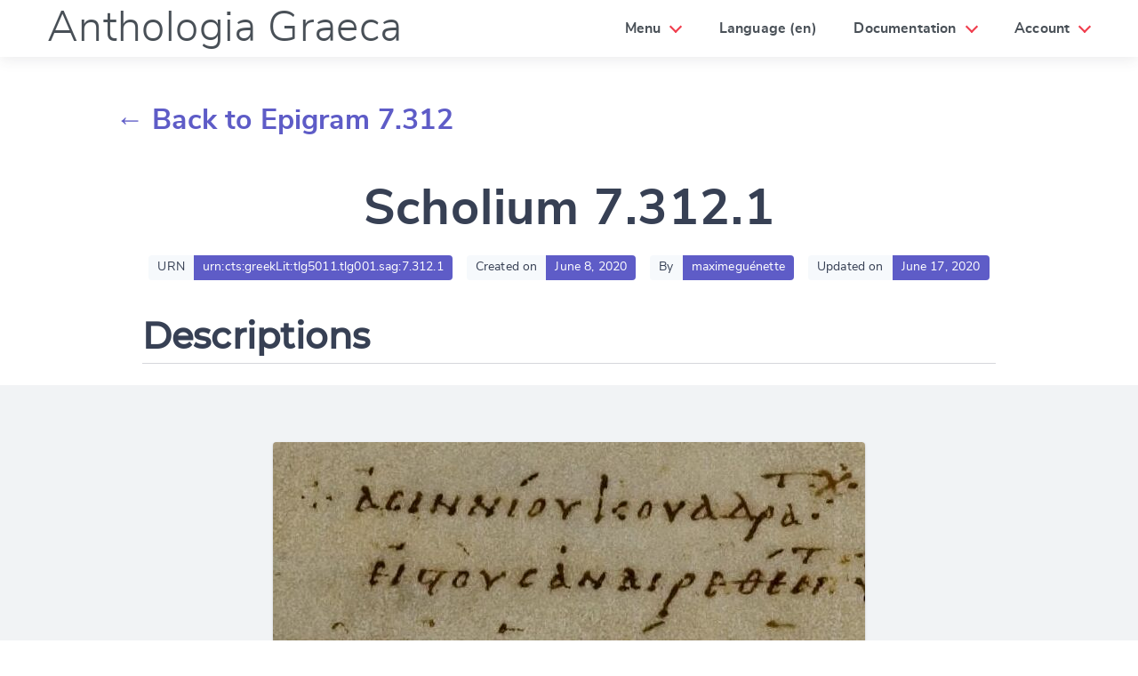

--- FILE ---
content_type: text/html; charset=utf-8
request_url: https://anthologiagraeca.org/passages/urn:cts:greekLit:tlg5011.tlg001.sag:7.312.1/
body_size: 4557
content:


<!DOCTYPE html>
<html>
    <head>
        <meta name="viewport" content="width=device-width, initial-scale=1, maximum-scale=1, user-scalable=0"/>
        <meta charset="UTF-8"/>
        <title>Scholium 7.312.1 — Anthologia Graeca</title>
        <meta http-equiv="X-UA-Compatible" content="IE=edge;"/>
        <link href="/static/web/vendors/cirrus.0.6.3.min.css" type="text/css" rel="stylesheet"/>
        <link href="/static/web/css/fonts.css" type="text/css" rel="stylesheet"/>
        <link href="/static/web/css/styles.css" type="text/css" rel="stylesheet"/>
        <!-- Lightest blank gif, avoids an extra query to the server. -->
        <link rel="icon" href="data:;base64,iVBORw0KGgo=">
        
    <link href="/static/web/vendors/accessible-autocomplete.min.css" type="text/css" rel="stylesheet"/>

    </head>
    <body class="u-flex u-flex-column"
        data-controller="modals"
        data-action="keyup@window->modals#closeAll load@window->modals#openOnHash"
        >
        <header class="header unselectable header-animated">
            <div class="header-brand">
                <div class="nav-item">
                    <h1 class="title font-alt">
                        <a class="font-light" href="/">
                            Anthologia Graeca
                        </a>
                    </h1>
                </div>
                <!-- Responsive: in use for hamburger menu (small size) -->
                <div class="nav-item nav-btn" id="header-btn"> <span></span> <span></span> <span></span> </div>
            </div>
            <nav class="header-nav" id="header-menu">
                <div class="nav-right">
                    <div class="nav-item has-sub toggle-hover">
                        <a class="nav-dropdown-link">Menu</a>
                        <ul class="dropdown-menu dropdown-animated" role="menu">
                            <li role="menu-item"><a href="/">Epigrams</a></li>
                            <li role="menu-item"><a href="/authors/">Authors</a></li>
                            <li role="menu-item"><a href="/cities/">Cities</a></li>
                            <li role="menu-item"><a href="/keywords/">Keywords</a></li>
                            <li role="menu-item"><a href="/history/">Modifications</a></li>
                        </ul>
                    </div>
                    <div class="nav-item toggle-hover">
                        
                        <a class="nav-dropdown-link" href="#change-language"
                            data-action="modals#open"
                            >Language (en)
                        </a>
                    </div>
                    <div class="nav-item has-sub toggle-hover">
                        <a class="nav-dropdown-link">Documentation</a>
                        <ul class="dropdown-menu dropdown-animated" role="menu">
                            <li role="menu-item"><a href="/pages/index/">Index</a></li>
                            <li role="menu-item"><a href="/pages/a-propos/">About</a></li>
                            <li role="menu-item"><a href="/pages/communications/">Communications</a></li>
                            <li role="menu-item"><a href="/pages/documentation-technique/">Getting started</a></li>
                            <li role="menu-item"><a href="/pages/equipe-et-partenaires/">Team and partners</a></li>
                            <li role="menu-item"><a href="/pages/ressources/">Resources</a></li>
                        </ul>
                    </div>
                    <div class="nav-item has-sub toggle-hover">
                        <a class="nav-dropdown-link">
                            
                                Account
                            
                        </a>
                        <ul class="dropdown-menu dropdown-animated" role="menu">
                            
                                <li role="menu-item">
                                    <a href="#login" data-action="modals#open">Log in</a>
                                </li>
                                <li role="menu-item">
                                    <a href="/auth/register/">Register</a>
                                </li>
                            
                        </ul>
                    </div>
                </div>
            </nav>
        </header>
        <section class="section">
            
    <h3 class="mt-4 content font-alt">
        <a href="/passages/urn:cts:greekLit:tlg7000.tlg001.ag:7.312/">
            ← Back to Epigram 7.312
        </a>
    </h3>
    
                
                    <h1 class="mt-6 u-text-center headline-4 font-alt">
                        Scholium 7.312.1
                    </h1>
                
            

            
    <main>
        

<div class="tag-container group-tags u-center">
    
        <div>
            <div class="tag tag--normal">URN</div><div class="tag tag--link">urn:cts:greekLit:tlg5011.tlg001.sag:7.312.1</div>
        </div>
    

    <div class="ml-2">
        <div class="tag tag--normal">Created on</div><div class="tag tag--link">June 8, 2020</div>
    </div>

    <div class="ml-2">
        <div class="tag tag--normal">By</div><div class="tag tag--link">maximeguénette</div>
    </div>

    <div class="ml-2">
        <div class="tag tag--normal">Updated on</div><div class="tag tag--link">June 17, 2020</div>
    </div>
</div>

        


<div id="descriptions" class="content">
    <h2 class="tag-container-expand mt-4 mb-2 u-flex u-items-flex-end u-justify-space-between pb-1">
        Descriptions
        
    </h2>

    

    <div
        id="description-create"
        class="modal modal-large modal-animated--zoom-in"
        data-controller="turbo"
        data-turbo-url-value="/scholia/749/descriptions/create/"
        >
        <a href="#back" data-modals-target="closebtn" class="modal-overlay close-btn u-text-right" aria-label="Close">
            <span class="icon mt-2 mr-3">
                <svg aria-hidden="true" focusable="false" data-prefix="fas" data-icon="times" class="svg-inline--fa fa-times fa-w-11 fa-wrapper" role="img" xmlns="http://www.w3.org/2000/svg" viewBox="0 0 352 512"><path fill="#fff" d="M242.72 256l100.07-100.07c12.28-12.28 12.28-32.19 0-44.48l-22.24-22.24c-12.28-12.28-32.19-12.28-44.48 0L176 189.28 75.93 89.21c-12.28-12.28-32.19-12.28-44.48 0L9.21 111.45c-12.28 12.28-12.28 32.19 0 44.48L109.28 256 9.21 356.07c-12.28 12.28-12.28 32.19 0 44.48l22.24 22.24c12.28 12.28 32.2 12.28 44.48 0L176 322.72l100.07 100.07c12.28 12.28 32.2 12.28 44.48 0l22.24-22.24c12.28-12.28 12.28-32.19 0-44.48L242.72 256z"></path></svg>
            </span>
        </a>
        <div role="document" class="modal-content" data-turbo-target="wrapper">
        </div>
    </div>
</div>

        


<div id="manuscripts" class="hero bg-gray-100">
    <div class="hero-body">
        <div class="content u-flex-column tag-container-expand">
            
                
                <figure class="fig my-2 u-text-center">
                    <img class="img-contain u-shadow u-round" src="http://digi.ub.uni-heidelberg.de/iiif/2/cpgraec23%3A252.jpg/pct:10.030765687301473,58.76879825798035,20.545226086390073,6.7079868193943195/full/0/default.jpg">
                    
                        <figcaption class="fig-caption u-text-center">
                            
                                <a href="https://digi.ub.uni-heidelberg.de/diglit/cpgraec23/0280" target="_blank">Codex Palatinus 23 p. 252</a>
                            
                        </figcaption>
                    
                </figure>
            
            
        </div>
    </div>
</div>

        


<div id="texts" class="row">
    <div class="pt-2 mb-0 content">
        <h2 class="tag-container-expand mt-4 u-flex u-items-flex-end u-justify-space-between pb-1">
            Text
            
        </h2>
        
    </div>
</div>
<div class="row">
    <div class="col-6
        offset-3">
        <div id="texts-tabs-first" data-controller="tabs">
            <div class="tab-container tabs-fill mb-3">
                <ul role="tablist"
                    data-action="keydown->tabs#keyboardA11Y"
                    aria-label="Texts translations tabs (first)">
                    
                        <li class="selected">
                            <a role="tab"
                                id="text-tab-first-1-grc"
                                aria-selected="true"
                                aria-controls="text-content-first-1-grc"
                                data-tabs-target="link"
                                data-action="tabs#switch"
                                href="#text-content-first-1-grc"
                                tabindex="0"
                                >GRC</a>
                        </li>
                    
                </ul>
            </div>

            
                <div role="tabpanel"
                    id="text-content-first-1-grc"
                    aria-labelledby="text-tab-first-1-grc"
                    data-tabs-target="content"
                    tabindex="0"
                    
                    >
                    <blockquote class="u-clearfix">
                        <p>εἰς τοὺς ἀναφεθέντας ὑπὸ τοῦ τῶν Ῥωμαίων ὑπάτου Σύλα</p>
                        
                            — Edition Scholia
                        
                        <div class="mt-6 u-pull-right tag-container-expand">
                        
                        
                        </div>
                    </blockquote>
                    
                    
                </div>
            
        </div>
    </div>
    
</div>

        


<div id="cities" class="py-2 content">
    <h2 class="tag-container-expand mt-4 mb-2 u-flex u-items-flex-end u-justify-space-between pb-1">
        Cities
        
    </h2>
    

    <div class="tag-container group-tags">
        
    </div>
</div>

        


<div id="keywords" class="py-2 content">
    <h2 class="tag-container-expand mt-4 mb-2 u-flex u-items-flex-end u-justify-space-between pb-1">
        Keywords
        
    </h2>
    

    
</div>

        


<div id="comments" class="content">
    <h2 class="tag-container-expand mt-4 mb-2 u-flex u-items-flex-end u-justify-space-between pb-1">
        Comments
        
    </h2>
    

    
</div>

        


<div id="modifications" class="content" data-controller="datetimes">
    <h2>Last modifications</h2>
    
        


<p>
    
        <time data-datetimes-target="datetime" datetime="2021-11-21T22:04:18.126250+00:00">
            [2021-11-21 22:04 UTC]
        </time>
        
            <a href="/passages/urn:cts:greekLit:tlg5011.tlg001.sag:7.312.1/">Scholium 7.312.1</a>:
        
        First revision
        
    
</p>

    
    <a href="/passages/urn:cts:greekLit:tlg5011.tlg001.sag:7.312.1/history/">See all modifications →</a>
</div>


    </main>

            <div
                id="change-language"
                class="modal modal-large modal-animated--zoom-in"
                >
                <a href="#back" data-modals-target="closebtn" class="modal-overlay close-btn u-text-right" aria-label="Close">
                    <span class="icon mt-2 mr-3">
                        <svg aria-hidden="true" focusable="false" data-prefix="fas" data-icon="times" class="svg-inline--fa fa-times fa-w-11 fa-wrapper" role="img" xmlns="http://www.w3.org/2000/svg" viewBox="0 0 352 512"><path fill="#fff" d="M242.72 256l100.07-100.07c12.28-12.28 12.28-32.19 0-44.48l-22.24-22.24c-12.28-12.28-32.19-12.28-44.48 0L176 189.28 75.93 89.21c-12.28-12.28-32.19-12.28-44.48 0L9.21 111.45c-12.28 12.28-12.28 32.19 0 44.48L109.28 256 9.21 356.07c-12.28 12.28-12.28 32.19 0 44.48l22.24 22.24c12.28 12.28 32.2 12.28 44.48 0L176 322.72l100.07 100.07c12.28 12.28 32.2 12.28 44.48 0l22.24-22.24c12.28-12.28 12.28-32.19 0-44.48L242.72 256z"></path></svg>
                    </span>
                </a>
                <div role="document" class="modal-content">
                    <form action="/i18n/setlang/" method="post">
                        <input type="hidden" name="csrfmiddlewaretoken" value="QHhQvBw6Bj9leZdaYqI6RVd5xiuRaOTE3fnVJ0mYWqz20FXHxCXOswr44597pKyQ">
                        <div class="modal-header">
                            <div class="modal-title">
                                Change language
                            </div>
                        </div>
                        <div class="modal-body">
                            <input name="next" type="hidden" value="">
                            <select name="language">
                                
                                
                                
                                    <option value="la">
                                        Latin (la)
                                    </option>
                                
                                    <option value="en" selected>
                                        English (en)
                                    </option>
                                
                                    <option value="fr">
                                        French (fr)
                                    </option>
                                
                                    <option value="it">
                                        Italian (it)
                                    </option>
                                
                                    <option value="pt">
                                        Portuguese (pt)
                                    </option>
                                
                                    <option value="cmn">
                                        Mandarin Chinese (cmn)
                                    </option>
                                
                            </select>
                        </div>
                        <div class="modal-footer">
                            <div class="form-section u-flex u-justify-space-between">
                                <a href="#back" class="btn u-inline-block">
                                    Cancel
                                </a>
                                <button class="btn-info u-inline-block" type="submit">
                                    Submit & change
                                </button>
                            </div>
                        </div>

                    </form>
                </div>
            </div>
            <div
                id="login"
                class="modal modal-large modal-animated--zoom-in"
                data-controller="turbo"
                data-turbo-url-value="/auth/login/"
                >
                <a href="#back" data-modals-target="closebtn" class="modal-overlay close-btn u-text-right" aria-label="Close">
                    <span class="icon mt-2 mr-3">
                        <svg class="svgicon svgicon-cross">
                            <use xlink:href="/static/web/img/symbol-defs.svg#icon-cross"></use>
                        </svg>
                    </span>
                </a>

                <div class="modal-content" role="document" data-turbo-target="wrapper"></div>
            </div>
        </section>
        <footer class="footer pt-2 pb-8">
            
                <p>
                    
                        Anthologia Graeca Project, A Collaborative Edition by the
                        <a href="https://ecrituresnumeriques.ca/">Canada Research Chair in Digital Textualities</a>.
                    
                </p>
                <p>
                    <img class="mx-1" src="/static/web/img/ecritures-numeriques-logo.svg">
                    <img class="mx-1" src="/static/web/img/chaires-canada-logo.png">
                    <img class="mx-1" src="/static/web/img/crsh-canada-logo.png">
                    <img class="mx-1" src="/static/web/img/udem-logo.png">
                    <img class="mx-1" src="/static/web/img/crihn-logo.png">
                    <img class="mx-1" src="/static/web/img/gren-logo.png">
                </p>
                <p>
                    
                    To know more <a href="/pages/a-propos/">about the project</a>.                    
                </p>
            
        </footer>
        <script src="/static/web/vendors/stimulus.2.0.0.umd.js"></script>
        <script>;(() => window.application = Stimulus.Application.start())()</script>
        <script src="/static/web/js/modals_controller.js"></script>
        <script src="/static/web/js/turbo_controller.js"></script>
        <script src="/static/web/js/datetime_controller.js"></script>
        <script>;(() => {
            application.register('modals', Modals)
            application.register('turbo', Turbo)
            application.register('datetimes', Datetimes)
        })()</script>
        
    <script src="/static/web/vendors/accessible-autocomplete.min.js"></script>
    <script src="/static/web/js/tabs_controller.js"></script>
    <script src="/static/web/js/alignments_controller.js"></script>
    <script src="/static/web/js/textareas_controller.js"></script>
    <script type="text/javascript">
        ;(() => {
            application.register('tabs', Tabs)
            application.register('alignments', Alignments)
            application.register('textareas', Textareas)
        })()
    </script>

    </body>
</html>
